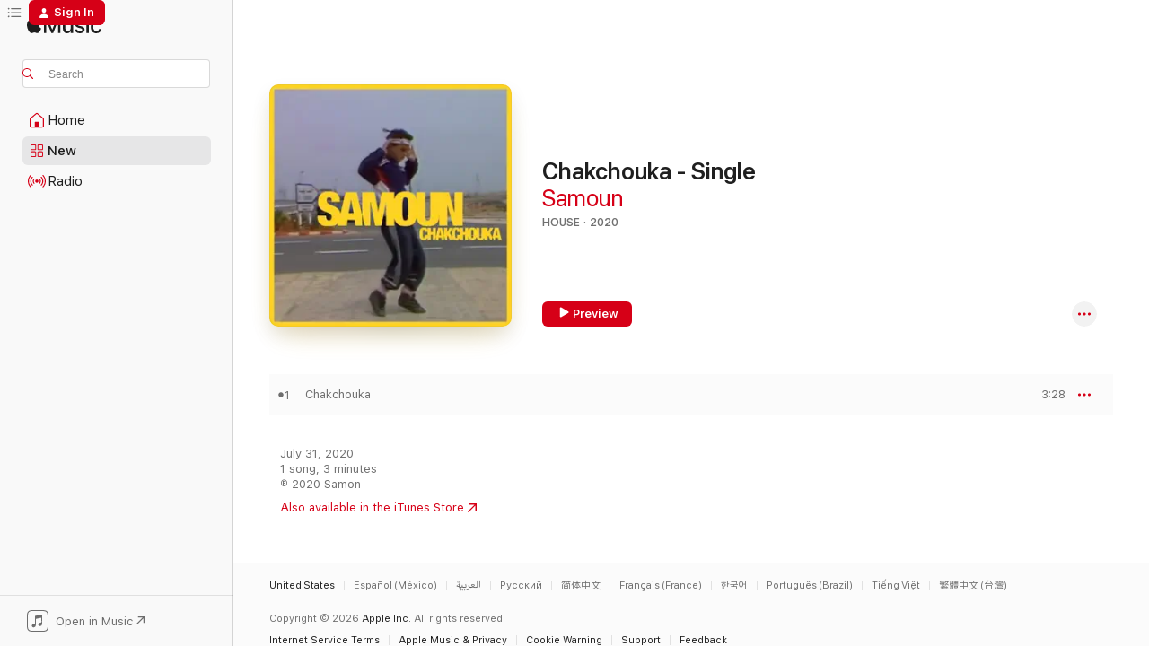

--- FILE ---
content_type: application/javascript
request_url: https://music.apple.com/assets/translations~f36510a72d.js
body_size: 12537
content:
const e="Back",i="Next",a="Done",t="Reset",o={"ASE.Web.Music.SharePlay.Manage.Description":"Start a session and control the music with your friends.","ASE.Web.Music.Library.FavoriteMix.Unavailable.Header":"Playlist unavailable","ASE.Web.Music.Offer.Carrier.DownloadLink.URL":"https://www.apple.com/itunes/download/","ASE.Web.Music.AllPlaylists.Pageheader":"All Playlists","ASE.Web.Music.Footer.Feedback.URL":"https://www.apple.com/feedback/apple-music.html","ASE.Web.Music.getOnGooglePlay":"Get it on Google Play","ASE.Web.Music.Library.PlaylistCollaborators.Collaborators.two":"2 contributors","ASE.Web.Music.SideBar.RecentlyAdded":"Recently Added","ASE.Web.Music.MediaComponents.MusicVideos.Header":"Music Videos","ASE.Web.Music.Offer.Carrier.Installed":"Already have the app?","ASE.Web.Music.Search.In.Apple.Music":"Search In Apple Music","ASE.Web.Music.SharePlay.Join.Title.HomePod":"Connect to @@sharePlaySessionName@@'s HomePod?","ASE.Web.Music.Hours.other":"@@count@@ hours","ASE.Web.Music.Login.Meta.PageTitle":"Apple Music Login","ASE.Web.Music.MediaComponents.LyricsTranslation.Header":"Lyrics translation","ASE.Web.Music.Meta.Auc.SBLVIII.Confession.KK.Description.Social":"Kim Kardashian has news to share with USHER.","ASE.Web.Music.SideBar.Pins":"Pins","ASE.Web.Music.Meta.Auc.SBLVIII.Confession.KK.Title":"Kim Kardashian Has a Confession - Apple Music Super Bowl LVIII Halftime Show on Apple Music","ASE.Web.Music.Meta.Curator.AML.PageDescription.Social":"Watch live performances, exclusive interviews, and more.","ASE.Web.Music.IXDisplayableKind.iTunesBrand.one":" ","ASE.Web.Music.Minutes.one":"@@count@@ minute","ASE.Web.Music.ListenNow.Banner.Body":"You can ask Siri for music using the macOS app, download the iOS app, or upgrade to Apple Music to listen everywhere and unlock more features.","ASE.Web.Music.SharePlay.Manage.Title":"SharePlay","ASE.Web.Music.Library.PlaylistCreation.DescriptionPlaceholder":"Description (optional)","ASE.Web.Music.Meta.AMLive.ES.Playlist.Title":"Watch Ed Sheeran's Apple Music Live Concert on Apple Music","ASE.Web.Music.Fallback.Hero.Shelf.Heading":"Featured","ASE.Web.Music.Library.Headers.time":"Time","ASE.Web.Music.PlaylistLastUpdated.UpdatedToday":"Updated Today","ASE.Web.Music.Error.EmptyLibraryState.Header":"Add Music to Your Library.","ASE.Web.Music.IXDisplayableKind.showBrand.one":"Curator","ASE.Web.Music.Library.PlaylistCollaborators.Collaborators.one":"1 contributor","ASE.Web.Music.ContextualMenu.CreateStation":"Create Station","ASE.Web.Music.Footer.Feedback.Text":"Feedback","ASE.Web.Music.SharePlay.Manage.Members.one":"@@count@@ Person Active","ASE.Web.Music.Library.FavoriteMix.Unavailable.SignIn":"You need to sign in to see your favorite songs","ASE.Web.Music.Error.EmptyLibraryState.Description":"Browse millions of songs and collect your favorite here.","ASE.Web.Music.Pins.ContextMenu.Pin.musicVideo":"Pin Music Video","ASE.Web.Music.ContextualMenu.ShowAlbum":"Show Album","ASE.Web.Music.Library.Headers.artist":"Artist","ASE.Web.Music.AppleMusic":"Apple Music","ASE.Web.Music.ContextualMenu.Edit":"Edit","ASE.Web.Music.Meta.Auc.SBLVIII.Confession.Description":"USHER has news to share with his younger self, and it has to do with the Super Bowl LVIII Halftime Show. Listen to USHER's confession on Apple Music.","ASE.Web.Music.LCD.Section":"Music controls","ASE.Web.Music.SharePlay.Manage.Pending.other":"@@count@@ People Waiting","ASE.Web.Music.Meta.MultiRoom.SBLVIII.Description.Social":"The official guide to the Apple Music Super Bowl LVIII Halftime Show.","ASE.Web.Music.PlaylistLastUpdated.UpdatedLastMonth":"Updated Last Month","ASE.Web.Music.IXDisplayableKind.song.one":"Song","ASE.Web.Music.Pins.ContextMenu.Unpin.album":"Unpin Album","ASE.Web.Music.Meta.AMLive.ES.MusicVideo.Title":"Ed Sheeran: The Apple Music Live Interview","ASE.Web.Music.Footer.GetHelp.URL":"https://support.apple.com/music","ASE.Web.Music.Meta.Commerce.Subscribe.PageTitle":"Subscribe to @@siteName@@","ASE.Web.Music.Offer.ConnectingPageTitle":"Connecting to Apple Music","ASE.Web.Music.SharePlay.FullScreenQRCode.Title":"Scan QR Code to Connect","ASE.Web.Music.Album.LaunchClassical.AriaLabel":"Go to Album page on classical music","ASE.Web.Music.SharePlay.FullScreenPlayer.AudioRouting.AppleTV":"@@sharePlaySessionName@@'s Apple TV","ASE.Web.Music.NoOfSongs.one":"@@count@@ Song","ASE.Web.Music.MediaComponents.LyricsTranslation.BubbleTip.Title.TranslationsOnly":"Understand the Words","ASE.Web.Music.Library.Confirm.Delete.Playlist":"Are you sure you want to delete this playlist from your Library? This will delete it from all your devices.","ASE.Web.Music.Meta.Auc.SBLVIII.Confession.DS.Description":"Deion Sanders has news to share with USHER, and it has to do with the Super Bowl LVIII Halftime Show. Listen to Deion's confession on Apple Music.","ASE.Web.Music.SharePlay.Error.Header":"SharePlay with @@sharePlaySessionName@@","ASE.Web.Music.Meta.Auc.SBLVIII.Confession.DS.Title":"Deion Sanders Has a Confession - Apple Music Super Bowl LVIII Halftime Show on Apple Music","ASE.Web.Music.SharePlay.Join.Subtitle":"You’ll be able to control what’s playing in Apple Music from your phone.","ASE.Web.Music.SharePlay.Error.Connection.Message":"Unable to connect. Try again","ASE.Web.Music.SharePlay.Manage.Pending.two":"@@count@@ People Waiting","ASE.Web.Music.MediaComponents.Lyrics.Header":"Lyrics","ASE.Web.Music.Footer.PrivacyPolicy.URL":"https://support.apple.com/en-us/HT204881","ASE.Web.Music.Finance.Duration.Months.one":"@@num@@ month","ASE.Web.Music.SharePlay.FullScreenPlayer.AudioRouting.CarPlay":"@@sharePlaySessionName@@'s Car","ASE.Web.Music.Shuffle":"Shuffle","ASE.Web.Music.Offer.Carrier.InstallNote":"To start listening, install Apple Music on your device","ASE.Web.Music.Library.Confirm.Delete.Album":"Are you sure you want to delete this album from your Library? This would also remove its songs from any playlists.","ASE.Web.Music.Library.PlaylistCollaborators.Collaborators.other":"@@count@@ contributors","ASE.Web.Music.IXDisplayableKind.album.one":"Album","ASE.Web.Music.Meta.Genre.MusicVideos.PageDescription":"Watch Music Videos from your favorite artists on Apple Music.","ASE.Web.Music.Library.Playlists.Suggested":"Suggested Songs","ASE.Web.Music.Pins.MaxPinsWarning.Body":"To pin this, unpin something else. You can pin up to 6 things to your library.","ASE.Web.Music.Library.Artists.Detail.Empty":"Add music by @@artistName@@ to collect it here, or create a station to hear similar music.","ASE.Web.Music.openInMusic":"Open in Music","ASE.Web.Music.Search.Cancel":"Cancel","ASE.Web.Music.Meta.AMLive.ES.Album.Title":"Listen to Ed Sheeran's Apple Music Live Concert on Apple Music","ASE.Web.Music.Error.BrowserUpdateRequired":"There's a problem playing this content in your browser. Update your browser to continue.","ASE.Web.Music.SharePlay.Manage.Pending.one":"@@count@@ Person Waiting","ASE.Web.Music.IXDisplayableKind.movie.one":"Movie","ASE.Web.Music.Loved":"Loved","ASE.Web.Music.Meta.Auc.SBLVIII.Confession.DS.Description.Social":"Deion Sanders has news to share with USHER.","ASE.Web.Music.Meta.Classical.MultiRoom.Title":"Apple Music Classical App on Apple Music","ASE.Web.Music.Favorite.Undo":"Undo Favorite","ASE.Web.Music.PlaylistLastUpdated.UpdatedThreeWeeksAgo":"Updated 3 Weeks Ago","ASE.Web.Music.Replay.Playlist.Creator":"Apple Music Replay","ASE.Web.Music.Meta.Auc.SBLVIII.Confession.PageTitle":"USHER Has a Confession - Apple Music Super Bowl LVIII Halftime Show - Apple Music","ASE.Web.Music.Meta.Credits.Title.Image":"@@songName@@ song by @@artistName@@","ASE.Web.Music.PlaylistLastUpdated.UpdatedYesterday":"Updated Yesterday","ASE.Web.Music.Music.Search.FromYourLibrary":"From Your Library","ASE.Web.Music.SharePlay.Manage.Pending":"Wants to Join","ASE.Web.Music.SharePlay.Manage.Subtitle":"Play and control music together in the car, from any phone.","ASE.Web.Music.Finance.Duration.Months.Cap.One":"@@num@@ Month","ASE.Web.Music.Meta.AMLive.ES.Album.Description":"Listen to Ed Sheeran perform hits from the 5/10 Apple Music Live concert in London live on stage in spatial audio.","ASE.Web.Music.Library.Album.HideSongsNotInLibrary":"Hide Songs Not In Library","ASE.Web.Music.Library.FavoriteMix.Unavailable.NoFavoritedSongs":"You need to favorite songs to get the Favorite Songs playlist","ASE.Web.Music.MediaComponents.LyricsTranslation.BubbleTip.Body.PronunciationsOnly":"Time-synced pronunciation is available for lyrics in supported languages.","ASE.Web.Music.Artist.LaunchClassical.AriaLabel":"Go to Artist page on classical music","ASE.Web.Music.IXDisplayableKind.showBrand.Linear.one":"TV Show","ASE.Web.Music.SharePlay.Ended.Message":"SharePlay with @@sharePlaySessionName@@ has ended.","ASE.Web.Music.SharePlay.Enlarge.QRCode":"Tap to Enlarge","ASE.Web.Music.Search.RecentlySearched.ConfirmClear.ConfirmMessage":"Clear Searches","ASE.Web.Music.Radio.Pageheader":"Radio","ASE.Web.Music.Search.RecentlySearched.ConfirmClear.Header":"Clear searches?","ASE.Web.Music.Preview.AllCaps":"PREVIEW","ASE.Web.Music.Offer.Carrier.GenericSubtitle":"If you have Apple Music and it doesn’t open automatically, try opening it from your dock or Windows task bar.","ASE.Web.Music.SideBar.Album":"Albums","ASE.Web.Music.Library.PlaylistCreation.Create":"Create","ASE.Web.Music.installMusic":"Install Apple Music","ASE.Web.Music.Radio.View.Schedule":"View Schedule","ASE.Web.Music.Offer.Carrier.Connecting":"Connecting...","ASE.Web.Music.PopularTrack":"Popular Track","ASE.Web.Music.Error.NotSupportedPlaybackOnBrowser.OpenInAppleMusic":"You can listen to this in the Apple Music app.","ASE.Web.Music.IXDisplayableKind.musicVideo.one":"Music Video","ASE.Web.Music.Login.Meta.Description.Social":"Sign in to access your entire music library across all your devices.","ASE.Web.Music.SharePlay.Reject":"Reject","ASE.Web.Music.ContextualMenu.AddToPlaylist":"Add to Playlist","ASE.Web.Music.Go.To.Settings":"Go to Settings","ASE.Web.Music.openInAppleMusicWebBeta":"Try Beta","ASE.Web.Music.Meta.Auc.SBLVIII.Confession.ML.Title":"Marshawn Lynch Has a Confession - Apple Music Super Bowl LVIII Halftime Show on Apple Music","ASE.Web.Music.Hours.one":"@@count@@ hour","ASE.Web.Music.NoOfSongs.other":"@@count@@ Songs","ASE.Web.Music.Meta.Playlist.Title.Social.Editorial":"@@playlistName@@","ASE.Web.Music.Meta.Auc.SBLVIII.Confession.KK.Description":"Kim Kardashian has news to share with USHER, and it has to do with the Super Bowl LVIII Halftime Show. Listen to Kim's confession on Apple Music.","ASE.Web.Music.SharePlay.Manage.Members.two":"@@count@@ People Active","ASE.Web.Music.PlaylistLastUpdated.UpdatedLastWeek":"Updated Last Week","ASE.Web.Music.Meta.Auc.SBLVIII.Confession.ML.Description":"Marshawn Lynch has news to share with USHER, and it has to do with the Super Bowl LVIII Halftime Show. Listen to Marshawn’s confession on Apple Music.","ASE.Web.Music.MediaComponents.MoreByArtist.Header":"More By @@artistName@@","ASE.Web.Music.MediaComponents.Controls.Expand":"Expand Controls","ASE.Web.Music.Meta.Auc.SBLVIII.Interview.Description.Social":"Watch the USHER Super Bowl Halftime Show announcement interview.","ASE.Web.Music.MediaComponents.LyricsTranslation.BubbleTip.Title.TranslationsAndPronunciations":"Translate & Pronounce Lyrics","ASE.Web.Music.SharePlay.Name":"Name","ASE.Web.Music.ContextualMenu.NewPlaylist":"New Playlist","ASE.Web.Music.SharePlay.Manage.QRCode":"Scan the QR code to connect automatically. No Apple Music subscription required.","ASE.Web.Music.ContextualMenu.RecentPlaylists":"Recents","ASE.Web.Music.IXDisplayableKind.uploadedVideo.one":"Video","ASE.Web.Music.Library.Headers.album":"Album","ASE.Web.Music.Album.Track.Play.AriaLabel":"Play @@songName@@ by @@artistName@@","ASE.Web.Music.Error.NotSupportedPlaybackOnBrowser.Web":"Not Available on the Web","ASE.Web.Music.Finance.Duration.Months":"@@num@@ months","ASE.Web.Music.SideBar.Artists":"Artists","ASE.Web.Music.IXDisplayableKind.playlist.one":"Playlist","ASE.Web.Music.ContentA.Comma.ContentB":"@@contentA@@, @@contentB@@","ASE.Web.Music.Library.Artists.Detail.StartStation":"Start Station","ASE.Web.Music.SharePlay.Manage.Members.other":"@@count@@ People Active","ASE.Web.Music.Browse.Hero.ARIALabel.Format":"@@content@@.","ASE.Web.Music.SharePlay.Join.Social.Disclaimer":"Your name and photo will be shown to others in playlists or while listening together.","ASE.Web.Music.Favorite":"Favorite","ASE.Web.Music.Pins.ContextMenu.Unpin.playlist":"Unpin Playlist","ASE.Web.Music.ListenNow.Banner.Header":"Your Apple Music Voice subscription is unavailable on the web.","ASE.Web.Music.Play":"Play","ASE.Web.Music.SharePlay.Join.Social.Edit":"Edit","ASE.Web.Music.IXDisplayableKind.uploadedAudio.one":"Uploaded Audio","ASE.Web.Music.Pins.ContextMenu.Pin.playlist":"Pin Playlist","ASE.Web.Music.PlaylistLastUpdated.UpdatedFriday":"Updated Friday","ASE.Web.Music.PlaylistLastUpdated.UpdatedTwoWeeksAgo":"Updated 2 Weeks Ago","ASE.Web.Music.Library.PlaylistEdition.Header":"Edit Playlist","ASE.Web.Music.Meta.MultiRoom.SBLVIII.Title":"USHER 2024 Super Bowl Halftime Show on Apple Music","ASE.Web.Music.Meta.Auc.SBLVIII.Confession.Description.Social":"USHER has news to share with his younger self.","ASE.Web.Music.Meta.Browse.PageTitle":"@@siteName@@ - Web Player","ASE.Web.Music.IXDisplayableKind.brand.one":"Curator","ASE.Web.Music.PlaylistLastUpdated.UpdatedSunday":"Updated Sunday","ASE.Web.Music.Search.Pageheader":"Search","ASE.Web.Music.IXDisplayableKind.iTunesBrand.Curator.one":"Curator","ASE.Web.Music.Library.Confirm.Delete.Song":"Are you sure you want to delete this song from your Library? This would also remove it from any playlists.","ASE.Web.Music.Meta.Auc.SBLVIII.Confession.OBJ.Description.Social":"Odell Beckham Jr. has news to share with USHER.","ASE.Web.Music.Meta.MultiRoom.SBLVIII.Description":"The official guide to the Apple Music Super Bowl LVIII Halftime Show. Watch USHER's announcement interview, pre-add his new album, and listen to his top songs.","ASE.Web.Music.Meta.Auc.SBLVIII.Interview.PageTitle":"Announcement Interview - USHER 2024 Super Bowl Halftime Show - Apple Music","ASE.Web.Music.Pause":"Pause","ASE.Web.Music.MediaComponents.LyricsTranslation.BubbleTip.Title.PronunciationsOnly":"Singing Along Got Easier","ASE.Web.Music.PlaylistLastUpdated.UpdatedMonday":"Updated Monday","ASE.Web.Music.Common.ListDelimiter":",","ASE.Web.Music.MediaComponents.LyricsTranslation.BubbleTip.Body.TranslationsOnly":"Time-synced translation is available for lyrics in supported languages.","ASE.Web.Music.Meta.SuperBowlLive.MultiRoom.Title":"The Road to the Super Bowl LVII Halftime","ASE.Web.Music.Meta.Curator.AML.PageTitle.Social":"Apple Music Live Concert Series","ASE.Web.Music.Minutes.other":"@@count@@ minutes","ASE.Web.Music.Footer.PrivacyPolicy.Text":"Apple Music & Privacy","ASE.Web.Music.Library.PlaylistCollaborators.View":"View playlist collaborators","ASE.Web.Music.OK":"OK","ASE.Web.Music.Error.BrowserUpdateRequired.Header":"Browser Update Needed","ASE.Web.Music.Library.PlaylistCreation.TitleLabel":"Playlist title","ASE.Web.Music.Meta.Auc.SBLVIII.Confession.Title":"USHER Has a Confession - Apple Music Super Bowl LVIII Halftime Show on Apple Music","ASE.Web.Music.PlayingNext":"Playing Next","ASE.Web.Music.SharePlay.Manage.Connected":"Connected","ASE.Web.Music.Library.FavoriteMix.Unavailable.NotAvailableForVoiceSubscription":"Upgrade to an individual Apple Music subscription to access the Favorite Songs playlist","ASE.Web.Music.SharePlay.Join.Social.Loading":"Getting Profile","ASE.Web.Music.ContextualMenu.AllPlaylists":"All playlists","ASE.Web.Music.Library.PlaylistCreation.TitlePlaceholder":"Playlist title","ASE.Web.Music.Cancel":"Cancel","ASE.Web.Music.Pins.ContextMenu.Unpin.musicVideo":"Unpin Music Video","ASE.Web.Music.Search.Showing.Results":"Showing results for “<mark>@@searchText@@</mark>”","ASE.Web.Music.Library.MadeForYou.Empty":"Personal mixes you add will appear here.","ASE.Web.Music.Library.Headers.year":"Year","ASE.Web.Music.Meta.Auc.SBLVIII.Interview.Title":"Announcement Interview - USHER 2024 Super Bowl Halftime Show on Apple Music","ASE.Web.Music.Meta.Curator.AML.PageTitle":"Apple Music Live Concert Series - Apple Music","ASE.Web.Music.MediaComponents.Common.Badge.Live":"LIVE","ASE.Web.Music.Library.Confirm.Delete.CollaborativePlaylist":"If you delete this playlist, other people will no longer have access to collaborate and it will be deleted from all their devices.","ASE.Web.Music.SharePlay.Manage.Leave":"Leave","ASE.Web.Music.SharePlay.Join.Connect":"Connect","ASE.Web.Music.Footer.GetHelp.Text":"Support","ASE.Web.Music.PlaylistCollaborators.Collaborators.one":"@@name@@ & 1 other","ASE.Web.Music.Meta.Auc.SBLVIII.Confession.KK.PageTitle":"Kim Kardashian Has a Confession - Apple Music Super Bowl LVIII Halftime Show - Apple Music","ASE.Web.Music.Offer.Carrier.DownloadLink.Text":"Download Apple Music","ASE.Web.Music.Meta.AMLive.ES.Playlist.Description":"Watch Ed Sheeran perform hits from the 5/10 Apple Music Live concert in London live on stage","ASE.Web.Music.Meta.Curator.AML.PageDescription":"Watch the Apple Music Live concert series featuring live performances from various artist, exclusive pre-show interviews, and more.","ASE.Web.Music.Pins.ContextMenu.Unpin.song":"Unpin Song","ASE.Web.Music.Library.Playlist.Empty":"There’s no music in this playlist.","ASE.Web.Music.Pins.ContextMenu.Pin.song":"Pin Song","ASE.Web.Music.SharePlay.FullScreenPlayer.AudioRouting.Speaker":"@@sharePlaySessionName@@'s Speaker","ASE.Web.Music.openInAppleMusicWeb":"Exit Beta","ASE.Web.Music.IXDisplayableKind.label.one":"Record Label","ASE.Web.Music.IXDisplayableKind.tvEpisode.one":"TV Episode","ASE.Web.Music.Library.Playlists":"Playlists","ASE.Web.Music.IXDisplayableKind.iTunesBrand.Show.one":"Radio Show","ASE.Web.Music.SharePlay.Accept":"Accept","ASE.Web.Music.Album.StoreContent.Purchase":"Also available in the iTunes Store","ASE.Web.Music.Error.EmptyLibraryState":"There are no items in your library.","ASE.Web.Music.ContextualMenu.ViewCredits":"View Credits","ASE.Web.Music.Meta.Auc.SBLVIII.Interview.Description":"Watch the USHER Super Bowl Halftime Show headliner announcement interview. USHER catches up with Zane Lowe to discuss how he received the news, his new album, and more.","ASE.Web.Music.Library.Playlists.Suggested.Refresh":"Refresh","ASE.Web.Music.Meta.Auc.SBLVIII.Confession.ML.Description.Social":"Marshawn Lynch has news to share with USHER.","ASE.Web.Music.Search.In.Library":"Search In Library","ASE.Web.Music.Meta.Auc.SBLVIII.Confession.DS.PageTitle":"Deion Sanders Has a Confession - Apple Music Super Bowl LVIII Halftime Show - Apple Music","ASE.Web.Music.New.Pageheader":"New","ASE.Web.Music.PlaylistLastUpdated.UpdatedWednesday":"Updated Wednesday","ASE.Web.Music.Error.EmptyLibraryState.Browse.Apple.Music":"Browse Apple Music","ASE.Web.Music.Library.PlaylistCreation.MakePublic":"Show on My Profile and in Search","ASE.Web.Music.ContextualMenu.RemoveFromPlaylist":"Remove from Playlist","ASE.Web.Music.Error.TryAgain":"Try Again","ASE.Web.Music.Reactions.SongReactions":"Song Reactions","ASE.Web.Music.Error.NotSupportedPlaybackOnBrowser.OpenInMusic":"You can listen to this in the Music app.","ASE.Web.Music.SharePlay.FullScreenPlayer.AudioRouting.HomePod":"@@sharePlaySessionName@@'s HomePod","ASE.Web.Music.Search.Category":"Category","ASE.Web.Music.SharePlay.FullScreenQRCode.Subtitle":"Anyone on iOS or Android can connect, no subscription required.","ASE.Web.Music.Meta.AMLive.ES.MusicVideo.Description":"Watch Ed Sheeran's Apple Music Live pre-show interview ahead of his live concert in London.","ASE.Web.Music.Meta.Auc.SBLVIII.Confession.ML.PageTitle":"Marshawn Lynch Has a Confession - Apple Music Super Bowl LVIII Halftime Show - Apple Music","ASE.Web.Music.SharePlay.Disconnect.Message":"SharePlay with @@sharePlaySessionName@@'s Car has ended.","ASE.Web.Music.MadeForYou":"Made for You","ASE.Web.Music.Meta.Auc.SBLVIII.Confession.OBJ.Title":"Odell Beckham Jr. Has a Confession - Apple Music Super Bowl LVIII Halftime Show on Apple Music","ASE.Web.Music.Meta.Auc.SBLVIII.Confession.OBJ.PageTitle":"Odell Beckham Jr. Has a Confession - Apple Music Super Bowl LVIII Halftime Show - Apple Music","ASE.Web.Music.Preview":"Preview","ASE.Web.Music.Library.Playlists.Suggested.Subtitle":"Preview and add to playlist","ASE.Web.Music.Meta.Commerce.Student.PageTitle":"@@siteName@@ Plan for Students - @@siteName@@","ASE.Web.Music.SharePlay.Manage.Empty":"Waiting for Others","ASE.Web.Music.Finance.Duration.Months.Cap":"@@num@@ Months","ASE.Web.Music.Search.RecentlySearched.ConfirmClear.Message":"Clearing your searches will remove your search history from this device.","ASE.Web.Music.Finance.Duration.Months.other":"@@num@@ months","ASE.Web.Music.IXDisplayableKind.activity.one":"Activity","ASE.Web.Music.SideBar.Pins.AriaLabel.Shuffle":"Shuffle @@title@@","ASE.Web.Music.Album.CTA.StoreContent.Offer":"Buy for @@price@@","ASE.Web.Music.SharePlay.Join.Connecting":"Connecting","ASE.Web.Music.Library.PlaylistCollaborators.Close":"Done","ASE.Web.Music.IXDisplayableKind.radioStation.one":"Radio Station","ASE.Web.Music.Meta.SuperBowlLive.MultiRoom.Description":"The official guide to the Apple Music Super Bowl LVII Halftime Show. Watch the trailer starring Rihanna, revisit her catalog of albums and songs, and watch past Halftime Shows.","ASE.Web.Music.Library.PlaylistCollaborators.Follow":"Follow","ASE.Web.Music.PlaylistLastUpdated.UpdatedTuesday":"Updated Tuesday","ASE.Web.Music.Error.AnErrorOccurred":"An Error Occurred","ASE.Web.Music.Library.PlaylistCreation.DescriptionLabel":"Description","ASE.Web.Music.SharePlay.Join.Title":"Connect to @@sharePlaySessionName@@’s Car?","ASE.Web.Music.Login.Meta.Description":"Log in to the Apple Music web player. Sign in to your account to access your library and listen to Apple Music through your browser.","ASE.Web.Music.Pins.ContextMenu.Pin.artist":"Pin Artist","ASE.Web.Music.ContentA.Middot.ContentB.Middot.ContentC":"@@contentA@@ · @@contentB@@ · @@contentC@@","ASE.Web.Music.Radio.Full.Schedule":"Schedule","ASE.Web.Music.Album.StoreContent.Purchase.StoreOnly":"Available in the iTunes Store","ASE.Web.Music.IXDisplayableKind.artist.one":"Artist","ASE.Web.Music.MediaComponents.LyricsTranslation.BubbleTip.Body.TranslationsAndPronunciations":"Get time-synced translations of lyrics and see how words are pronounced.","ASE.Web.Music.Library.Album.ShowCompleteAlbum":"Show Complete Album","ASE.Web.Music.PlaylistLastUpdated.UpdatedSaturday":"Updated Saturday","ASE.Web.Music.Home.Pageheader":"Home","ASE.Web.Music.Pins.ContextMenu.Unpin.artist":"Unpin Artist","ASE.Web.Music.SharePlay.Join.Social.JoinAs":"JOIN AS","ASE.Web.Music.IXDisplayableKind.iTunesBrand.Genre.one":"Genre","ASE.Web.Music.Meta.Classical.MultiRoom.Description":"Explore the world's largest classical music catalog with Apple Music Classical, included with your Apple Music subscription. Pre-order the app on the App Store today.","ASE.Web.Music.SharePlay.Join.Title.AppleTV":"Connect to @@sharePlaySessionName@@'s Apple TV?","ASE.Web.Music.Pins.ContextMenu.Pin.album":"Pin Album","ASE.Web.Music.IXDisplayableKind.station.one":"Station","ASE.Web.Music.SharePlay.Manage.CarPlay":"Connected to CarPlay","ASE.Web.Music.Library.PlaylistCreation.Heading":"New playlist","ASE.Web.Music.SharePlay.Join.Title.Speaker":"Connect to @@sharePlaySessionName@@'s Speaker?","ASE.Web.Music.Library.FavoriteMix.Unavailable.Subscribe":"Favorite Songs playlist is only available to subscribers","ASE.Web.Music.Pins.MaxPinsWarning.Header":"Maximum Pins Reached","ASE.Web.Music.ContentA.Middot.ContentB":"@@contentA@@ · @@contentB@@","ASE.Web.Music.SharePlay.Ended.Header":"SharePlay Ended","ASE.Web.Music.Library.Headers.name":"Name","ASE.Web.Music.SharePlay.Join.Title.CarPlay":"Connect to @@sharePlaySessionName@@'s Car?","ASE.Web.Music.Meta.Auc.SBLVIII.Confession.OBJ.Description":"Odell Beckham Jr. has news to share with USHER, and it has to do with the Super Bowl LVIII Halftime Show. Listen to Odell's confession on Apple Music.","ASE.Web.Music.Library.States.justAdded":"Added to library","ASE.Web.Music.Meta.Genre.SpatialAudio.PageDescription":"Listen to your favorite songs and albums in Spatial Audio with Dolby Atmos on Apple Music.","ASE.Web.Music.Library.Confirm.Delete":"Are you sure you want to delete this from your Library?","ASE.Web.Music.PlaylistReactions.All":"All @@reactionsCount@@","ASE.Web.Music.Library.PlaylistEdition.Submit":"Done","ASE.Web.Music.Explicit":"Explicit","ASE.Web.Music.SideBar.Pins.AriaLabel.Play":"Play @@title@@","ASE.Web.Music.SharePlay.FullScreenPlayer.Title":"SharePlay","ASE.Web.Music.Meta.MultiRoom.SBLVIII.PageTitle":"USHER 2024 Super Bowl Halftime Show - Apple Music","ASE.Web.Music.PlaylistCollaborators.Collaborators.other":"@@name@@ & @@count@@ others","ASE.Web.Music.PlaylistLastUpdated.UpdatedThursday":"Updated Thursday","ASE.Web.Music.Shared.Footer.TermsOfUse.Text":"Internet Service Terms","FUSE.Social.Onboarding.SharePlaylists.Songs.Others":"@@num@@ songs","FUSE.Search.Category":"Category","FUSE.Social.Onboarding.GetNotifications.Header":"Get updates you care about","FUSE.Social.Onboarding.FindandFollow.Button.FindMore":"Find More Friends","FUSE.Meta.Album.PageDescription.none":"Listen to @@albumName@@ by @@artistName@@ on Apple Music. @@releaseYear@@.","FUSE.OC.TrailerAndBonus":"Trailers and Bonus Content","FUSE.Meta.Curator.Title":"@@curatorName@@ on Apple Music","ASE.Web.Music.WEB.ERROR.ContentRestricted":"Content Restricted","FUSE.SeeAll":"See All","FUSE.Onboarding.ChooseArtistsYouLove":"Choose artists you love.","FUSE.Onboarding.ChooseMore":"Choose at least @@count@@ more.","ASE.Web.Music.Sorts.Descending":"Descending","ASE.Web.Music.SongsList.ByComposerName":"By @@composerName@@","FUSE.PlaylistLastUpdated.UpdatedTwoWeeksAgo":"Updated 2 Weeks Ago","IXDisplayableKind.album.one":"Album","FUSE.OC.Episode.ArtistsOnThisEpisode":"Artists in This Episode","FUSE.OC.Languages.hasStereo":"Stereo","ASE.Web.Music.Shared.ContextualMenu.PlayLast":"Play Last","ASE.Web.Music.Shared.ContextualMenu.Share":"Share","FUSE.SongsListHeaders.video":"Video","IXDisplayableKind.iTunesBrand.Curator.one":"Curator","FUSE.PreRelease":"Pre-Release","FUSE.PlaylistLastUpdated.UpdatedThursday":"Updated Thursday","FUSE.OC.Languages.hasDolby71":"Dolby 7.1","FUSE.Music.Show.SongsInTitle":"Songs in This Movie","ASE.Web.Music.Shared.Truncate.More":"MORE","IXDisplayableKind.uploadedAudio.other":"Uploaded Audio","FUSE.About.Creator":"About @@name@@","ASE.Web.Music.TransferMusic.Alert.Error.Cancel":"If the issue continues, cancel and try again later.","FUSE.Meta.Album.Description.iTunes.AlbumPrice":"Buy the album for @@formattedPrice@@.","FUSE.Bio.About":"About","FUSE.Onboarding.SelectionsWillInspire.ListenNow":"Your selections will inspire recommendations we make in Listen Now.","FUSE.Meta.Album.PageTitle":"@@albumName@@ - Album by @@artistName@@ - Apple Music","FUSE.Meta.Curator.Description.Social.one":"1 Playlist","FUSE.OC.Languages.hasAudioDescription":"Audio Description","FUSE.Social.DT.AlbumUpsell.Description":"Set up your profile to see when friends have played an album or playlist.","FUSE.OC.Show.EpisodeTrack.cap":"SEASON @@seasonNumber@@ · EPISODE @@trackNumber@@","FUSE.Social.Follow":"FOLLOW","FUSE.Meta.Album.PageDescription.one":"Listen to @@albumName@@ by @@artistName@@ on Apple Music. @@releaseYear@@. @@count@@ Song. Duration: @@duration@@.","ASE.Web.Music.View.Full.Lyrics":"View Full Lyrics","FUSE.OC.Information.Genre":"Genre","FUSE.OC.Crew.Guests":"Guests","FUSE.OC.Crew.Screenwriters":"Screenwriter","FUSE.Meta.Artist.Description.Social":"Listen to music by @@artistName@@ on Apple Music.","FUSE.NoOfVideos.one":"@@count@@ Video","FUSE.TopCharts":"Charts","ASE.Web.Music.Social.Friends.Listening.one":"1 Friend Listening","ASE.Web.Music.UpNext.Clear":"Clear","FUSE.Meta.Browse.PageTitle.Social":"Apple Music Web Player","FUSE.Social.Onboarding.FindandFollow.Header":"Find & follow friends","FUSE.SongsListHeaders.reactions":"Reactions","FUSE.Play":"Play","ASE.Web.Music.Your.Library":"Your Library","FUSE.Social.Profile.Intro.Description":"Your photo, name, and username will be public so people can find and follow you. ","FUSE.OC.Information.HD":"HD","FUSE.Social.Onboarding.FindandFollow.Explanation.Private":"Private","FUSE.Social.Playlist":"Playlists","FUSE.Meta.Common.PageTitle":"@@seoTitle@@ – Apple Music","FUSE.Meta.Album.Description.Social.one":"Album · @@year@@ · 1 Song","ASE.Web.Music.Sorts.PlaylistType":"Playlist Type","IXDisplayableKind.iTunesBrand.Show.one":"Radio Show","FUSE.Meta.Browse.Description":"Listen to millions of songs, watch music videos, and experience live performances all on Apple Music. Play on web, in app, or on Android with your subscription.","ASE.Web.Music.Shared.ContextualMenu.SuggestLess":"Suggest Less","FUSE.Social.DT.PlaylistUpsell.Description":"Set up your profile to see when friends have played an album or playlist.","FUSE.Error.GenericDataError":"We’ve run into a problem.","FUSE.Meta.Curator.Genre.PageDescription":"Listen to @@genreName@@ music playlists, new releases, new songs, and more on Apple Music.","ASE.Web.Music.WEB.ERROR.PleaseLogIn":"Please log in to enjoy Apple Music","FUSE.Settings.SDK.AppsAccess.Header.DT":"Apps with Access","FUSE.Social.Onboarding.HowYouShare.Header":"Choose who can follow you","ASE.Web.Music.Social.Profile.Meta.Description.Private":"Private Profile","ASE.Web.Music.Shared.ContextualMenu.PlayNext":"Play Next","FUSE.Meta.Artist.Title":"@@artistName@@ on Apple Music","FUSE.Search.Clear":"Clear","FUSE.TotalTime.Format":"@@countHour@@, @@countMin@@","FUSE.Meta.Episode.Description":"Season @@episodeSeasonNumber@@, Ep @@episodeNumber@@ · @@episodeDate@@ · @@duration@@ – @@description@@","ASE.Web.Music.Shared.ContextualMenu.ShowLyricsTranslations":"Show translations","FUSE.Meta.Auc.Title":"@@videoTitle@@ on Apple Music","FUSE.Meta.Episode.Description.Social":"Season @@episodeSeasonNumber@@, Ep @@episodeNumber@@ · @@episodeDate@@ · @@duration@@","ASE.Web.Music.Shared.AX.Close":"Close","ASE.Web.Music.Sorts.RecentlyAdded":"Recently Added","FUSE.Artist.Bio.Origin":"FROM","FUSE.Social.Onboarding.FindandFollow.Contacts.Invite":"INVITE","IXDisplayableKind.uploadedVideo.one":"Video","FUSE.Social.Profile.ShareWith.Everyone.Header":"Everyone","IXDisplayableKind.playlistFolder.one":"Playlist Folder","ASE.Web.Music.Social.Profile.Meta.Description.Verified":"Verified Profile","ASE.Web.Music.TransferMusic.Alert.ItemNotSelected.Title":"Not All Music Was Matched","FUSE.OC.Accessibility.Product.CC":"Closed captions refer to subtitles in the available language with addition of relevant nondialogue information.","FUSE.Social.Following":"Following","FUSE.OC.Show.ArtistsOnThisMovie":"Artists in This Movie","FUSE.Social.DT.Profile.ShareWith.Header":"Choose Who Can Follow Your Activity","ASE.Web.Music.UpNext":"Upcoming Songs","FUSE.Minutes.one":"@@count@@ minute","FUSE.PlaylistLastUpdated.UpdatedSaturday":"Updated Saturday","FUSE.OC.Information.title":"Information","FUSE.OC.Information.Studio":"Studio","FUSE.Meta.Artist.PageTitle":"@@artistName@@ - Apple Music","ASE.Web.Music.UpNext.RemoveItem":"Remove item from Up Next","FUSE.Artist.Bio.Hometown":"FROM","FUSE.Social.AwaitingApproval.Description":"This is a private profile. Before you can see its contents, the owner has to approve your request to follow them.","IXDisplayableKind.movie.one":"Movie","Fuse.Music.Search.FromYourLibrary":"From Your Library","FUSE.Shuffle":"Shuffle","ASE.Web.Music.SongsList.ComposerBy":"By","FUSE.Social.Onboarding.FindYou.Header":"Help others find you","FUSE.Meta.Album.PageKeywords.iTunes":"download, @@albumName@@, @@artistName@@, music, singles, songs, @@genreName@@, itunes music","IXDisplayableKind.playlist.one":"Playlist","ASE.Web.Music.TransferMusic.Progress.Loading":"Loading","FUSE.Meta.Album.iTunes.PageDescription.one":"Preview @@albumName@@ by @@artistName@@ on Apple Music. @@releaseYear@@. @@count@@ Song. Duration: @@duration@@.","FUSE.Meta.Album.iTunes.PageDescription.many":"Preview @@albumName@@ by @@artistName@@ on Apple Music. @@releaseYear@@. @@count@@ Songs. Duration: @@duration@@.","ASE.Web.Music.TotalTime.Format":"@@countHour@@, @@countMin@@","FUSE.Meta.Curator.PageKeywords":"listen, @@curatorName@@, music, playlist, songs, streaming music, apple music","FUSE.Meta.Artist.Description.none":"Listen to music by @@artistName@@ on Apple Music. Find top songs and albums by @@artistName@@.","ASE.Web.Music.UpNext.Autoplay.Heading":"AutoPlay","FUSE.Meta.Artist.SimilarArtists.Title":"Artists like @@artistName@@ on Apple Music","FUSE.Meta.Curator.PageDescription.Social":"Listen to @@curatorName@@ on Apple Music.","FUSE.Settings.FindFriends.DT.Header":"Find Friends","FUSE.Social.Onboarding.FindandFollow.Contacts.Header1":"CONTACTS SHARING MUSIC","ASE.Web.Music.VO.FavoriteHelpText":"Tells us more about the kind of music you like.","ASE.Web.Music.Shared.Footer.CookiePolicy.URL":"https://www.apple.com/privacy/use-of-cookies/","FUSE.Meta.Curator.PageDescription":"Listen to playlists by @@curatorName@@ on Apple Music.","ASE.Web.Music.Student.Meta.Description":"As a university student you can listen to millions of songs, ad-free. And get access to Apple TV at no extra cost.","ASE.Web.Music.View.Full.Lyrics.Unsubscribed":"Sign in to View Full Lyrics","FUSE.OC.Accessibility.Product.AD":"Audio descriptions (AD) refer to a narration track describing what is happening on screen, to provide context for those who are blind or have low vision.","FUSE.Social.Onboarding.SharePlaylists.Songs.One":"1 song","FUSE.Meta.Browse.PageTitle":"@@siteName@@ - Web Player","FUSE.Meta.Curator.PageTitle":"@@curatorName@@ - Apple Music","ASE.Web.Music.SupportURL":"https://support.apple.com/guide/music-web","ASE.Web.Music.TransferMusic.Alert.Error.TryAgain":"Try adding this music again.","Fuse.Artist.AiredDate":"AIRED @@airedDate@@","ASE.Web.Music.Shared.Footer.TermsOfUse.URL":"https://www.apple.com/legal/internet-services/","FUSE.PlaylistLastUpdated.UpdatedSunday":"Updated Sunday","FUSE.Search.NoResults.TryAgain":"Try a new search.","ASE.Web.Music.Shared.ContextualMenu.HideLyricsTranslations":`Hide translations
`,"ASE.Web.Music.SmartPlaylistsWarning.Body":"Open the Apple Music desktop app to play smart playlists.","FUSE.OC.Languages.hasAD":"AD","FUSE.Radio.From.Provider":"@@provider@@","FUSE.Radio.Live":"LIVE","FUSE.Meta.Browse.PageDescription.Social":"Listen to millions of songs all ad-free on Apple Music.","ASE.Web.Music.WEB.ERROR.SwitchStorefronts":"Try switching to the country or region matching your location.","FUSE.Social.ListeningTo":"Listening To","ASE.Web.Music.SmartPlaylistsWarning.Header":"Smart Playlists are not supported on the web.","FUSE.New.AllGenres":"All Genres","ASE.Web.Music.TransferMusic.Alert.CTA.FinishLater":"Review Later","ASE.Web.Music.Shared.ContextualMenu.HideLyricsPronunciation":"Hide pronunciations","FUSE.Onboarding.CompletedMessage":"Choose more of your favorites or click Done.","AMWEB.ContentA.Comma.ContentB":"@@contentA@@, @@contentB@@","FUSE.SongsListHeaders.album":"Album","FUSE.Upsell.Onboard.Description":"Get handpicked playlists & albums based on the music you love. Select some genres and artists and we'll do the rest. ","AMWEB.ContentA.Middot.ContentB":"@@contentA@@ · @@contentB@@","ASE.Web.Music.Sorts.Title":"Title","FUSE.Radio.Station.Schedule":"@@stationName@@ Schedule","FUSE.Meta.Curator.RadioShow.PageDescription":"Listen to @@showName@@ Radio Show hosted by @@curatorName@@ on Apple Music.",Back:e,"ASE.Web.Music.Shared.Add":"Add","FUSE.ArtistBio.Born":"BORN","ASE.Web.Music.WEB.ERROR.ItemNotAvailableInAppleMusic":"Item Not Available","FUSE.New.Pageheader":"New","FUSE.moreFromCurator":"More from @@curator@@","FUSE.Search.NoResults.PageHeader":"No Results","FUSE.Meta.Album.PageDescription.many":"Listen to @@albumName@@ by @@artistName@@ on Apple Music. @@releaseYear@@. @@count@@ Songs. Duration: @@duration@@.","FUSE.Social.DT.DiscoverFriends.CTA":"Get Started","ASE.Web.Music.TransferMusic.Alert.ReviewUnmatched.SubTitle":"Review alternates later on in Settings.","FUSE.OC.Information.Released":"Released","FUSE.OC.Information.Rating":"Rating","ASE.Web.Music.TransferMusic.Alert.ItemNotSelected.SubTitle":"This music will be saved for 30 days from the initial transfer. You can review this later in Settings.","ASE.Web.Music.TransferMusic.EntryPoint.Review":"Review Current Transfer","FUSE.OC.Show.ArtistsOnThisShow":"Artists in This Show","FUSE.Upsell.Onboard.CTA":"Get Started","FUSE.OC.Crew.Directors":"Director","FUSE.Social.DT.Profile.SharePlaylist.Header":"Shared Playlists","IXDisplayableKind.album":"Albums","ASE.Web.Music.Social.Follow.Profile":"Follow on Music","ASE.Web.Music.WEB.ERROR.PleaseTryAgain":"Something went wrong. Please refresh the page and try again",Next:i,"FUSE.Hours.one":"@@count@@ hour","FUSE.SongsListHeaders.artist":"Artist","FUSE.Social.DT.AlbumUpsell.Header":"See Friends Who Have Listened to This","FUSE.OC.Movie.TrailerTitle":"Trailer","IXDisplayableKind.showBrand.Linear.one":"TV Show","FUSE.OC.Languages.hasClosedCaptioning":"CC","FUSE.Punctuation.ItemSeperator":",","FUSE.Meta.Curator.Description.Social.other":"@@count@@ Playlists","FUSE.PlaylistLastUpdated.UpdatedTuesday":"Updated Tuesday","FUSE.Social.Onboarding.SharePlaylists.Header":"Show off your playlists","ASE.Web.Music.SongsListHeaders.album":"Album","FUSE.Meta.Album.Description.Social.other":"Album · @@year@@ · @@count@@ Songs","ASE.Web.Music.WEB.ERROR.ExplicitContent":"To play this item, go to Apple Music on the web > your account > Settings. Under Parental Controls, turn off Content Restrictions.","FUSE.Social.Profile":"Profile","ASE.Web.Music.Shared.Footer.CookiePolicy.Text":"Cookie Warning","FUSE.Settings.SDK.AppsAccess.delete.DT":"Remove","FUSE.Social.FindContacts.CTA":"Continue to Find Contacts","FUSE.Meta.Album.Description.iTunes.CheapestTrack":"Songs start at @@cheapestTrackPrice@@.","FUSE.OC.Crew.Producers":"Producers","FUSE.Radio.Pageheader":"Radio","IXDisplayableKind.radioStation.one":"Radio Station","ASE.Web.Music.SongsListHeaders.time":"Time","FUSE.OC.Crew.Hosts":"Hosts","ASE.Web.Music.TransferMusic.Alert.CTA.Complete":"Complete","ASE.Web.Music.Shared.ContextualSharing.CopyEmbedCode.SuccessMessage":"Embed Code Copied","FUSE.Social.DT.PlaylistUpsell.Header":"See Friends Who Have Listened to This","FUSE.Preview":"Preview","ASE.Web.Music.UpNext.Empty":"No upcoming songs.","ASE.Web.Music.Sort":"Sort","ASE.Web.Music.Shared.ContextualMenu.Favorite":"Favorite","FUSE.OC.Languages.hasSDH":"SDH","FUSE.Onboarding.ChooseGenresYouLove":"Choose genres you love.","FUSE.Social.Followers":"Followers","FUSE.OC.Crew.Title":"Cast and Crew","ASE.Web.Music.TransferMusic.Alert.ReviewUnmatched.Title":"Unmatched Music Will Be Saved for 30 Days","ASE.Web.Music.WEB.ERROR.ItemNotAvailableInCountry":"Item Not Available in your country","FUSE.NoOfVideos.other":"@@count@@ Videos","FUSE.Social.NoContactsFound":"No contacts found","IXDisplayableKind.tvSeason.one":"TV Season","ASE.Web.Music.Social.Friends.Listening.other":"@@count@@ Friends Listening","ASE.Web.Music.UpsellBanner.Subscribe.BaseMonthlyPrice":"$9.99",Done:a,"ASE.Web.Music.Shared.ContextualMenu.UndoSuggestLess":"Undo Suggest Less","FUSE.ArtistBio.Genre":"GENRE","FUSE.PlaylistLastUpdated.UpdatedMonday":"Updated Monday","ASE.Web.Music.SongsListHeaders.artist":"Artist","ASE.Web.Music.VO.AddToLibraryLabel":"Add to library","FUSE.OC.Information.HDVersions":"Includes 720p and 1080p.","FUSE.Minutes.other":"@@count@@ minutes","FUSE.PlaylistLastUpdated.UpdatedToday":"Updated Today","FUSE.Hours.other":"@@count@@ hours","FUSE.Playlist.NoItems":"No items","IXDisplayableKind.musicVideo.one":"Music Video","ASE.Web.Music.SongsListHeaders.song":"Song","ASE.Web.Music.TransferMusic.EntryPoint.Start":"Transfer Music","FUSE.PlaylistLastUpdated.UpdatedFriday":"Updated Friday","FUSE.Meta.Artist.PageKeywords":"listen, @@artistName@@, music, songs, @@genreName@@, apple music","FUSE.Meta.Auc.Description":"From @@artistName@@, @@date@@","FUSE.Meta.Curator.RadioShow.PageTitle":"@@showName@@ - Radio Show - Apple Music","FUSE.OC.Show.Season":"Season @@number@@","ASE.Web.Music.Shared.ContextualMenu.Unfavorite":"Undo Favorite","FUSE.AppleMusic":"Apple Music","FUSE.Meta.Album.iTunes.PageDescription.none":"Preview @@albumName@@ by @@artistName@@ on Apple Music. @@releaseYear@@.","AMWeb.Label.Module.Record.Label.one":"RECORD LABEL",Reset:t,"FUSE.OC.Accessibility.Product.SDH":"Subtitles for the deaf and hard of hearing (SDH) refer to subtitles in the original language with the addition of relevant non-dialogue information.","FUSE.OC.Languages.title":"Languages","FUSE.Meta.Curator.Genre.PageTitle":"@@genreName@@ Music - Apple Music","FUSE.Social.Onboarding.SharePlaylists.NoPlaylists":"No playlists found","ASE.Web.Music.UpNext.Autoplay.Description":"Similar music will keep playing","FUSE.Disc":"Disc @@discNumber@@","FUSE.PlaylistLastUpdated.UpdatedLastWeek":"Updated Last Week","FUSE.PlaylistLastUpdated.UpdatedWednesday":"Updated Wednesday","FUSE.PlaylistLastUpdated.UpdatedLastMonth":"Updated Last Month","FUSE.OC.Show.playbackDescription":"Season @@seasonNumber@@, Episode @@episodeNumber@@","FUSE.Search.RecentlySearched":"Recently Searched","ASE.Web.Music.TransferMusic.Tooltip.CTA":"Get Started","FUSE.Onboarding.SuggestMore":"Show More","Fuse.Artist.PreRelease":"COMING @@releaseDate@@","ASE.Web.Music.Shared.ContextualSharing.CopyLink.Label":"Copy Link","FUSE.Social.Profile.ShareWith.Restricted.header":"People You Approve","ASE.Web.Music.WEB.ERROR.AuthorizationFailure":"Authorization failed","FUSE.SongsListHeaders.contributor":"Added By","FUSE.PlaylistLastUpdated.UpdatedYesterday":"Updated Yesterday","IXDisplayableKind.artist.one":"Artist","FUSE.Home.Pageheader":"Home","FUSE.Notifications.NextAppLaunch.Disclaimer":"Apple associates your notifications viewing and interaction data with your Apple Account. You can change your preferences anytime in your account.","FUSE.NotNow":"Not Now","ASE.Web.Music.SideBar.Songs":"Songs","ASE.Web.Music.Shared.ContextualMenu.AddToLibrary":"Add to Library","ASE.Web.Music.TransferMusic.Tooltip.Title":"Transfer music and playlists from other music services.","FUSE.OC.Episode.Extra":"EXTRAS","ASE.Web.Music.VO.RadioFCArtworkLabel":"Artwork for @@content@@","ASE.Web.Music.UpNext.Heading":"Up Next","FUSE.SongsListHeaders.song":"Song","IXDisplayableKind.tvEpisode.one":"TV Episode","FUSE.TotalTime.Format.NoSeparator":"@@countHour@@ @@countMin@@","FUSE.OC.Languages.hasSubtitles":"Subtitles","FUSE.Meta.Artist.Description.two":"Listen to music by @@artistName@@ on Apple Music. Find top songs and albums by @@artistName@@ including @@listing1@@ and @@listing2@@.","FUSE.ArtistBio.Debuted":"FORMED","FUSE.Meta.Album.PageKeywords":"listen, @@albumName@@, @@artistName@@, music, singles, songs, @@genreName@@, streaming music, apple music","FUSE.Meta.Album.Title":"@@albumName@@ by @@artistName@@ on Apple Music","FUSE.OC.Languages.Primary":"Primary","FUSE.Meta.Artist.PageKeywords.WithoutGenre":"listen, @@artistName@@, music, songs, apple music","ASE.Web.Music.UpNext.Heading.AutoplayActive":"autoplay is on","ASE.Web.Music.Shared.ContextualSharing.CopyLink.SuccessMessage":"Link Copied","FUSE.OC.Information.SongsOnEpisode":"Songs in This Episode","FUSE.Glide.SiriBanner.Title":'Say "Hey Siri" to start a request.',"ASE.Web.Music.Shared.ContextualMenu.ShowLyricsPronunciation":"Show pronunciations","IXDisplayableKind.song.one":"Song","FUSE.Meta.Artist.Description.many":"Listen to music by @@artistName@@ on Apple Music. Find top songs and albums by @@artistName@@ including @@listing1@@, @@listing2@@ and more.","FUSE.OC.Languages.hasDolby":"Dolby 5.1","FUSE.OC.Crew.Actors":"Actors","FUSE.OC.Languages.Additional":"Additional","ASE.Web.Music.VO.RadioPlayLabel":"Play @@content@@","ASE.Web.Music.TransferMusic.Alert.Error.Generic":"Something Went Wrong!","ASE.Web.Music.Shared.ContextualSharing.CopyEmbedCode.Label":"Copy Embed Code","FUSE.DT.Search.LyricsColon.Raw":"Lyrics: “@@lyricSnippet@@”","FUSE.Social.Onboarding.SharePlaylists.HideAll":"Hide All","ASE.Web.Music.Sorts.Ascending":"Ascending","ASE.Web.Music.Shared.ContextualMenu.DeleteFromLibrary":"Delete From Library","ASE.Web.Music.SmartPlaylistsWarning.OpenMusicButton":"Open Music","FUSE.OC.Accessibility.title":"Accessibility","FUSE.Meta.Artist.Description.one":"Listen to music by @@artistName@@ on Apple Music. Find top songs and albums by @@artistName@@ including @@listing1@@.","FUSE.Replay.Playlist.Creator":"Apple Music Replay","FUSE.Meta.MultiRoom.Title":"@@multiRoomName@@ | Apple Music","AMP.Shared.DropdownMenu.Continue":"Continue","AMP.Shared.Library":"Library","AMP.Shared.AwayFromHomeBanner.AriaLabel":"Choose country or region banner","ASE.Shared.JustAdded":"Added to Library","AMP.Shared.ContextualMenu.Favorite":"Favorite","AMP.Shared.ContentA.Comma.ContentB":"@@contentA@@, @@contentB@@","AMWeb.Replay.Meta.Description":"Look back at the top songs, artists, albums that defined your year. Listen to your personalized @@year@@ Apple Music Replay mix.","FUSE.Loading":"Loading...","FUSE.Curator.AML.FAQ.HowCanIWatchAML.Question":"How can I watch Apple Music Live?","AMP.Shared.ContextualSharing.Twitter":"Twitter","AMP.Shared.ContextualMenu.PlayLast":"Play Last","FUSE.Meta.Playlist.NoCurator.PageDescription.none":"Listen to the @@playlistName@@ playlist on Apple Music.","AMP.Shared.LocaleSwitcher.Europe":"Europe","FUSE.Meta.RadioStation.PageDescription":"Listen to @@stationName@@ on Apple Music.","FUSE.AX.UI.Open.Navigation":"Open navigation","FUSE.Meta.Label.Title":"@@labelName@@ on Apple Music","FUSE.Search.Cancel":"Cancel","FUSE.Error.TryAgain":"Try Again","FUSE.Common.ListDelimiter":",","FUSE.Meta.Show.Description":"TV Show · @@genreName@@ · @@releaseYear@@ · @@count@@ episodes – @@description@@","AMP.Shared.SearchInput.Suggestions":"Suggestions","AMP.Shared.NextPage":"Next Page","MediaComponents.Common.ListDelimiter":", ","FUSE.Meta.Station.Title":"@@stationName@@ on Apple Music","FUSE.Common.Hours.abbr.other":"@@count@@ hr","AMP.Shared.LocaleSwitcher.Back":"Back","FUSE.Meta.Playlist.PageDescription.none":"Listen to the @@playlistName@@ playlist by @@curatorName@@ on Apple Music.","FUSE.Meta.SearchLanding.Title":"Music Genres and Categories on Apple Music","FUSE.Meta.Track.Title":"@@trackName@@ by @@artistName@@ on Apple Music","MediaComponents.Common.Badge.Live":"LIVE","FUSE.Meta.SearchLanding.Description":"Browse Apple Music by category. Listen to genres including Pop, R&B, Country and more.","FUSE.Social.Profile.Meta.PageKeywords":" ","FUSE.Meta.TVTrailer.Description":"Season @@episodeSeasonNumber@@, Trailer · @@episodeDate@@ · @@duration@@ – @@description@@","AMP.Shared.SearchInput.Placeholder":"Search","FUSE.Meta.RadioStation.PageTitle":"@@stationName@@ - Radio Station - Apple Music","AMP.Shared.ContextualSharing.CopyEmbedCode.SuccessMessage":"Embed Code Copied","FUSE.Meta.Playlist.PageKeywords.NoCurator.WithoutGenre":"listen, @@playlistName@@, music, playlist, songs, streaming music, apple music","FUSE.Common.Hours.abbr.one":"1 hr","AMP.Shared.Edit":"Edit","AMP.Shared.AX.Close":"Close","AMP.Shared.ContextualSharing.CopyLink.Label":"Copy Link","AMP.Shared.ContextualMenu.AddToLibrary":"Add to Library","AMP.Shared.ContextualMenu.HideLyricsPronunciation":"**AMP.Shared.ContextualMenu.HideLyricsPronunciation**","AMP.Shared.LocaleSwitcher.SeeAll":"See All","FUSE.Meta.MusicVideo.PageDescription":"Watch the @@songName@@ music video by @@artistName@@ on Apple Music.","FUSE.Meta.Show.Description.Social":"TV Show · @@genreName@@ · @@releaseYear@@ · @@count@@ episodes","FUSE.Meta.Station.PageKeywords":"radio station @@stationName@@, songs, iTunes, Apple Music","MediaComponents.Video.Preview":"PREVIEW","FUSE.Meta.Song.Description":"Listen to @@trackName@@ by @@artistName@@ on Apple Music. @@year@@. Duration: @@duration@@","FUSE.Social.Profile.Meta.PageTitle":"@@fullName@@ on Apple Music","FUSE.Meta.Show.Description.Social.one":"TV Show · @@genreName@@ · @@releaseYear@@ · 1 episode","FUSE.Social.Profile.Meta.Description.Verified":"Verified Profile","AMP.Shared.Footer.AllRightsReserved":"All rights reserved.","FUSE.Meta.Playlist.PageDescription.one":"Listen to the @@playlistName@@ playlist by @@curatorName@@ on Apple Music. @@count@@ Song. Duration: @@duration@@.","AMP.Shared.LocaleSwitcher.AfricaMiddleEastIndia":"Africa, Middle East, and India","AMP.Shared.ContextualMenu.UndoSuggestLess":"Undo Suggest Less","FUSE.Curator.AML.FAQ.WhatIsAML.Answer":"Apple Music Live is a concert series featuring a live video stream, a post-show video playback, a live recorded album in Spatial Audio, and exclusive pre-show artist interviews.","MediaComponents.Explicit":"Explicit Content","FUSE.Meta.Playlist.Title.Editorial":"@@playlistName@@ on Apple Music","AMP.Shared.Footer.CookiePolicy.URL":"https://www.apple.com/privacy/use-of-cookies/","AMP.Shared.LocaleSwitcher.Heading":"Select a country or region","AMP.Shared.AccountMenu.Help":"Help","AMP.Shared.Footer.CopyrightYear":"Copyright © @@year@@","FUSE.Meta.MusicVideo.PageTitle":"@@songName@@ - Music Video by @@artistName@@ - Apple Music","FUSE.Meta.Episode.Title":"@@showName@@: @@name@@","FUSE.Meta.RadioStation.Title":"@@stationName@@ Radio Station on Apple Music","FUSE.Common.Minutes.abbr.one":"1 min","FUSE.Common.Seconds.abbr.other":"@@count@@ sec","AMWeb.Replay.Page.Title":"Apple Music Replay","FUSE.Meta.MusicVideo.PageKeywords":"watch, @@songName@@, @@artistName@@, music video, songs, apple music","FUSE.Curator.AML.FAQ.HowCanIWatchAML.Answer":"Apple Music subscribers using the latest version of Apple Music on iPhone, iPad, Mac, the web player, Apple TV 4K, and Android devices can watch Apple Music Live performances with an existing subscription. Apple TV subscribers can watch the show on demand after the performance.","FUSE.Meta.Playlist.Description.Social.other":"Playlist · @@count@@ Songs","FUSE.AX.UI.Close.Navigation":"Close navigation","AMP.Shared.ContextualMenu.DeleteFromLibrary":"Delete From Library","FUSE.Common.Minutes.abbr.other":"@@count@@ min","AMP.Shared.ContextualMenu.Share":"Share","FUSE.Error.AnErrorOccurred":"An Error Occurred","FUSE.Meta.MusicMovie.Description.Social":"Movie · @@genreName@@ · @@releaseYear@@ · @@duration@@","FUSE.Meta.RadioLanding.PageTitle.Social":"Stream Live Radio Stations on Apple Music","AMP.Shared.ContextualMenu.Unfavorite":"Undo Favorite","FUSE.Meta.Playlist.NoCurator.PageDescription.many":"Listen to the @@playlistName@@ playlist on Apple Music. @@count@@ Songs. Duration: @@duration@@.","FUSE.Meta.Song.Description.Social":"Song · @@year@@ · Duration @@duration@@","FUSE.Curator.AML.FAQ.IsAMLFree.Answer":"Apple Music Live is included with an existing Apple Music subscription. Apple TV users can stream the live performance when logged in to their Apple Account.","AMP.Shared.Footer.TermsOfUse.URL":"https://www.apple.com/legal/internet-services/","Epic.Stage.Title.Featured.Content":"Featured Content","AMP.Shared.LocaleSwitcher.LatinAmericaCaribbean":"Latin America and the Caribbean","FUSE.Sorts.Descending":"Descending","FUSE.Meta.MusicVideo.Title":"@@songName@@ by @@artistName@@ on Apple Music","AMP.Shared.JustAdded":"**AMP.Shared.JustAdded**","AMP.Replay.Page.Title.Social":"Replay @@year@@ on Apple Music","FUSE.Meta.TVTrailer.Description.Social":"Season @@episodeSeasonNumber@@, Trailer · @@episodeDate@@ · @@duration@@","FUSE.Meta.Credits.Title":"@@songName@@ - Song by @@artistName@@ - Apple Music","FUSE.Meta.Song.Title":"@@trackName@@ by @@artistName@@ - Song on Apple Music","AMP.Shared.Footer.CookiePolicy.Text":"Cookie Warning","FUSE.Meta.MusicVideo.PageDescription.Social":"Music Video · @@year@@ · Duration @@duration@@","AMP.Shared.ContextualSharing.CopyEmbedCode.Label":"Copy Embed Code","AMP.Shared.AccountMenu.Settings":"Settings","AMP.Shared.ContextualMenu.ShowLyricsTranslations":"**AMP.Shared.ContextualMenu.ShowLyricsTranslations**","FUSE.Meta.Grouping.PageTitle":"@@genreName@@ - Apple Music","FUSE.Common.Seconds.abbr.one":"1 sec","FUSE.Meta.Playlist.Title.Social.Editorial":"@@playlistName@@","FUSE.Meta.Show.PageKeywords":"@@showName@@, @@genreName@@, tv show, watch, download, itunes, apple tv","AMP.Shared.LocaleSwitcher.USCanada":"The United States and Canada","FUSE.Meta.MusicMovie.Description":"Movie · @@genreName@@ · @@releaseYear@@ · @@duration@@ – @@description@@","FUSE.Meta.Label.Title.Description.one":"Listen to music from @@labelName@@ on Apple Music. Play top releases including @@listing1@@.","AMP.Shared.Add":"Add","AMP.Shared.LocaleSwitcher.SwitchLanguage":"This page is available in @@language@@","FUSE.Meta.MultiRoom.Description":"Listen to @@multiRoomName@@ on Apple Music. Play featured content, playlists and more.","AMP.Shared.Footer.Apple.URL":"https://www.apple.com","AMP.Shared.ContextualMenu.HideLyricsTranslations":"**AMP.Shared.ContextualMenu.HideLyricsTranslations**","AMP.Shared.Footer.TermsOfUse.Text":"Internet Service Terms","AMP.Shared.Truncate.More":"MORE","AMP.Shared.AccountMenu.SignOut":"Sign Out","FUSE.Meta.Playlist.PageTitle":"@@playlistName@@ by @@artistName@@ - Apple Music","FUSE.Curator.AML.FAQ.WhatIsAML.Question":"What is Apple Music Live?","FUSE.Explicit":"Explicit","FUSE.Sorts.Ascending":"Ascending","FUSE.Curator.AML.FAQ.WhoHasPerformedAML.Question":"Who has performed on Apple Music Live?","AMP.Shared.ContextualMenu.PlayNext":"Play Next","AMWeb.Replay.Meta.Description.Social":"Discover your top songs, artists, and albums from @@year@@.","AMP.Shared.ContextualMenu.ShowLyricsPronunciation":"**AMP.Shared.ContextualMenu.ShowLyricsPronunciation**","FUSE.Meta.MusicMovie.Title":"@@movieName@@ on Apple Music","FUSE.Meta.RadioLanding.PageDescription.Social":"Listen to your favorite radio stations on the web.","AMP.Shared.PreviousPage":"Previous Page","FUSE.Social.Profile.Meta.Description.Public":"Follow on Apple Music","FUSE.Meta.RadioLanding.PageTitle":"Radio Stations - Apple Music","FUSE.Meta.Label.Title.Description.many":"Listen to music from @@labelName@@ on Apple Music. Play top releases including @@listing1@@, @@listing2@@ and more.","FUSE.Meta.Episode.PageKeywords":"Watch, @@name@@, music, singles, songs, @@genreName@@, streaming music, apple music","FUSE.Meta.Playlist.PageKeywords":"listen, @@playlistName@@, @@artistName@@, music, playlist, songs, @@genreName@@, streaming music, apple music","FUSE.ForYou.MyAccount":"My Account","AMP.Shared.Done":"Done","FUSE.Meta.Label.Title.Description.two":"Listen to music from @@labelName@@ on Apple Music. Play top releases including @@listing1@@ and @@listing2@@.","FUSE.Meta.Playlist.Description.Social.one":"Playlist · 1 Song","FUSE.Meta.RadioStation.Episode.PageDescription":"Listen to the @@stationName@@ radio show on Apple Music.","AMP.Shared.ContextualSharing.Facebook":"Facebook","AMP.Shared.AwayFromHomeBanner.Heading":"Choose another country to see content specific to your location","FUSE.Meta.Playlist.Title":"@@playlistName@@ by @@artistName@@ on Apple Music","FUSE.Meta.Station.Description.Social":"Listen on Apple Music.","AMP.Shared.Error.ItemNotFound":"The page you're looking for can't be found.","Station.Description":"Listen to the best @@name@@ music, curated just for you.","AMP.Shared.FAQ.Title":"Questions? Answers.","AMP.Shared.ContextualSharing.CopyLink.SuccessMessage":"Link Copied","FUSE.Meta.Show.Description.one":"TV Show · @@genreName@@ · @@releaseYear@@ · 1 episode – @@description@@","FUSE.Search.In.Library":"Search In Library","FUSE.Meta.Playlist.NoCurator.PageTitle":"@@playlistName@@ - Playlist - Apple Music","FUSE.Meta.Playlist.PageKeywords.WithoutGenre":"listen, @@playlistName@@, @@artistName@@, music, playlist, songs, streaming music, apple music","FUSE.Meta.Track.Description.Social":"Song · @@duration@@ · @@year@@","FUSE.Meta.RadioLanding.PageDescription":"Listen to your favorite radio stations on web on Apple Music.","FUSE.Meta.MusicMovie.PageKeywords":"Watch, @@movieName@@, music, singles, songs, @@genreName@@, streaming music, apple music","FUSE.Curator.AML.FAQ.WhoHasPerformedAML.Answer":"Previous Apple Music Live artists include Ed Sheeran, Alicia Keys, Wizkid, Harry Styles, Billie Eilish, Lil Durk, Luke Combs, and Mary J. Blige.","AMP.Shared.ContextualMenu.SuggestLess":"Suggest Less","FUSE.Meta.Label.Title.Description.none":"Listen to music from @@labelName@@ on Apple Music. Play top releases and more.","FUSE.Curator.AML.FAQ.IsAMLFree.Question":"Is Apple Music Live free?","FUSE.Meta.Song.iTunes.PageDescription":"Preview @@trackName@@ by @@artistName@@ on Apple Music. @@year@@. Duration: @@duration@@.","AMP.Shared.LocaleSwitcher.AsiaPacific":"Asia Pacific","FUSE.Meta.Playlist.NoCurator.PageDescription.one":"Listen to the @@playlistName@@ playlist on Apple Music. @@count@@ Song. Duration: @@duration@@.","AMP.Shared.Footer.Apple.Text":"Apple Inc.","FUSE.Search.Showing.Results":"Showing results for “<mark>@@searchText@@</mark>”","FUSE.Meta.Playlist.Title.Social":"@@playlistName@@ by @@artistName@@","FUSE.Meta.Genre.Title":"@@genreName@@ on Apple Music","FUSE.Meta.Playlist.PageDescription.many":"Listen to the @@playlistName@@ playlist by @@curatorName@@ on Apple Music. @@count@@ Songs. Duration: @@duration@@.","FUSE.Meta.Playlist.PageKeywords.NoCurator":"listen, @@playlistName@@, music, playlist, songs, @@genreName@@, streaming music, apple music","AMP.Shared.AX.SignIn":"Sign In","FUSE.Pause":"Pause","FUSE.Social.Profile.Meta.Description.Private":"Private Profile","FUSE.Meta.Show.Title":"@@showName@@ on Apple Music","FUSE.Common.SeparatorDuration":"@@hours@@ @@minutes@@"};export{e as Back,a as Done,i as Next,t as Reset,o as default};

